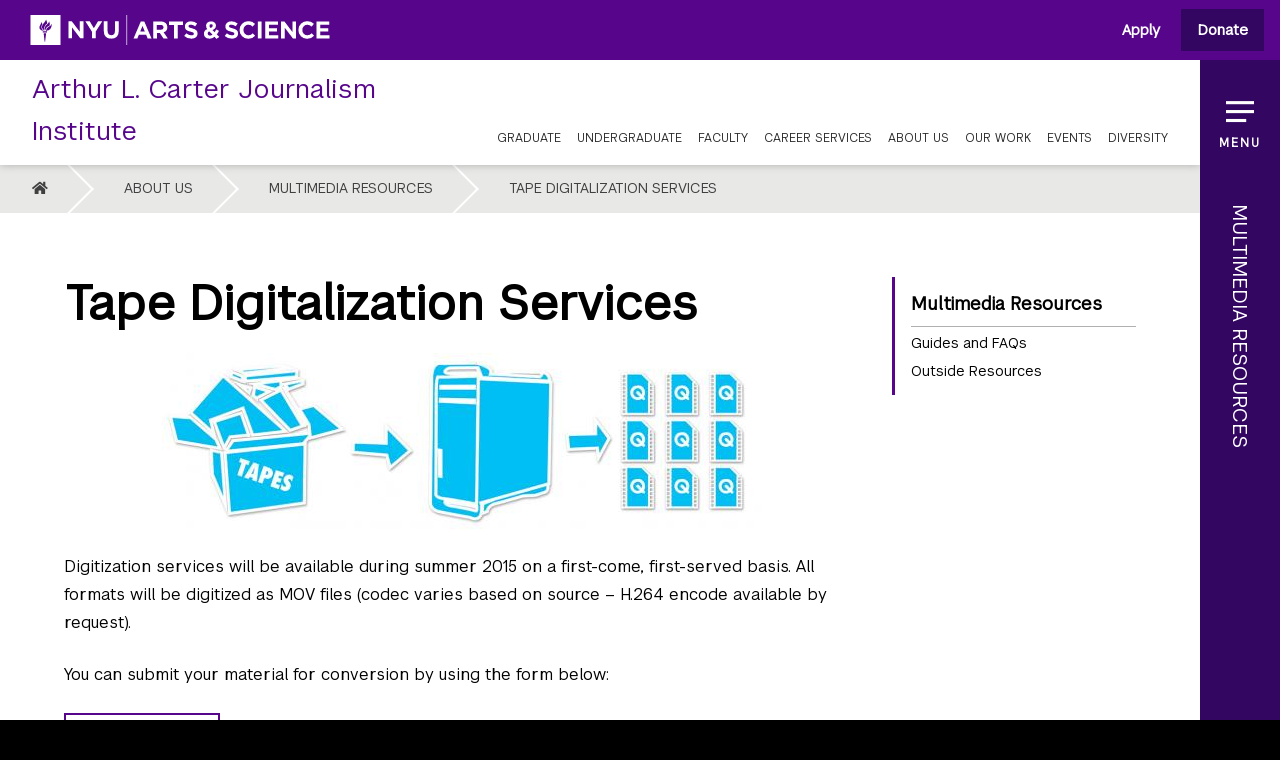

--- FILE ---
content_type: text/html; charset=UTF-8
request_url: https://journalism.nyu.edu/about-us/multimedia-resources/tape-digitalization-services/
body_size: 11841
content:
<!doctype html>
<html lang="en-US">
<head>
    <meta charset="UTF-8" />
    <title>Tape Digitalization Services - NYU Journalism</title>

    <meta name="apple-mobile-web-app-title" content="NYU Journalism" />
    <meta name="viewport" content="width=device-width, initial-scale=1" />

    <link type="image/x-icon" rel="icon" href="https://journalism.nyu.edu/wp-content/themes/wp-nyujournalism/favicon.ico" />
    <link rel="alternate" type="application/rss+xml" title="NYU Journalism" href="https://journalism.nyu.edu/feed/" />
<meta name='robots' content='index, follow, max-image-preview:large, max-snippet:-1, max-video-preview:-1' />

	<!-- This site is optimized with the Yoast SEO plugin v26.4 - https://yoast.com/wordpress/plugins/seo/ -->
	<link rel="canonical" href="https://journalism.nyu.edu/about-us/multimedia-resources/tape-digitalization-services/" />
	<meta property="og:locale" content="en_US" />
	<meta property="og:type" content="article" />
	<meta property="og:title" content="Tape Digitalization Services - NYU Journalism" />
	<meta property="og:description" content="Digitization services will be available during summer 2015 on a first-come, first-served [&hellip;]" />
	<meta property="og:url" content="https://journalism.nyu.edu/about-us/multimedia-resources/tape-digitalization-services/" />
	<meta property="og:site_name" content="NYU Journalism" />
	<meta property="article:publisher" content="https://facebook.com/JournalismNYU" />
	<meta property="article:modified_time" content="2019-03-28T16:33:20+00:00" />
	<meta property="og:image" content="https://journalism.nyu.edu/wp-content/uploads/photo-multimedia-tape-conversion.jpg" />
	<meta name="twitter:card" content="summary_large_image" />
	<meta name="twitter:site" content="@nyu_journalism" />
	<meta name="twitter:label1" content="Est. reading time" />
	<meta name="twitter:data1" content="1 minute" />
	<script type="application/ld+json" class="yoast-schema-graph">{"@context":"https://schema.org","@graph":[{"@type":"WebPage","@id":"https://journalism.nyu.edu/about-us/multimedia-resources/tape-digitalization-services/","url":"https://journalism.nyu.edu/about-us/multimedia-resources/tape-digitalization-services/","name":"Tape Digitalization Services - NYU Journalism","isPartOf":{"@id":"https://journalism.nyu.edu/#website"},"primaryImageOfPage":{"@id":"https://journalism.nyu.edu/about-us/multimedia-resources/tape-digitalization-services/#primaryimage"},"image":{"@id":"https://journalism.nyu.edu/about-us/multimedia-resources/tape-digitalization-services/#primaryimage"},"thumbnailUrl":"https://journalism.nyu.edu/wp-content/uploads/photo-multimedia-tape-conversion.jpg","datePublished":"2015-10-02T19:48:51+00:00","dateModified":"2019-03-28T16:33:20+00:00","breadcrumb":{"@id":"https://journalism.nyu.edu/about-us/multimedia-resources/tape-digitalization-services/#breadcrumb"},"inLanguage":"en-US","potentialAction":[{"@type":"ReadAction","target":["https://journalism.nyu.edu/about-us/multimedia-resources/tape-digitalization-services/"]}]},{"@type":"ImageObject","inLanguage":"en-US","@id":"https://journalism.nyu.edu/about-us/multimedia-resources/tape-digitalization-services/#primaryimage","url":"https://journalism.nyu.edu/wp-content/uploads/photo-multimedia-tape-conversion.jpg","contentUrl":"https://journalism.nyu.edu/wp-content/uploads/photo-multimedia-tape-conversion.jpg","width":600,"height":176,"caption":"Tape Conversion"},{"@type":"BreadcrumbList","@id":"https://journalism.nyu.edu/about-us/multimedia-resources/tape-digitalization-services/#breadcrumb","itemListElement":[{"@type":"ListItem","position":1,"name":"Home","item":"https://journalism.nyu.edu/"},{"@type":"ListItem","position":2,"name":"About Us","item":"https://journalism.nyu.edu/about-us/"},{"@type":"ListItem","position":3,"name":"Multimedia Resources","item":"https://journalism.nyu.edu/about-us/multimedia-resources/"},{"@type":"ListItem","position":4,"name":"Tape Digitalization Services"}]},{"@type":"WebSite","@id":"https://journalism.nyu.edu/#website","url":"https://journalism.nyu.edu/","name":"NYU Journalism","description":"Arthur L. Carter Journalism Institute","potentialAction":[{"@type":"SearchAction","target":{"@type":"EntryPoint","urlTemplate":"https://journalism.nyu.edu/?s={search_term_string}"},"query-input":{"@type":"PropertyValueSpecification","valueRequired":true,"valueName":"search_term_string"}}],"inLanguage":"en-US"}]}</script>
	<!-- / Yoast SEO plugin. -->


<link rel="alternate" title="oEmbed (JSON)" type="application/json+oembed" href="https://journalism.nyu.edu/wp-json/oembed/1.0/embed?url=https%3A%2F%2Fjournalism.nyu.edu%2Fabout-us%2Fmultimedia-resources%2Ftape-digitalization-services%2F" />
<link rel="alternate" title="oEmbed (XML)" type="text/xml+oembed" href="https://journalism.nyu.edu/wp-json/oembed/1.0/embed?url=https%3A%2F%2Fjournalism.nyu.edu%2Fabout-us%2Fmultimedia-resources%2Ftape-digitalization-services%2F&#038;format=xml" />
<style id='wp-img-auto-sizes-contain-inline-css' type='text/css'>
img:is([sizes=auto i],[sizes^="auto," i]){contain-intrinsic-size:3000px 1500px}
/*# sourceURL=wp-img-auto-sizes-contain-inline-css */
</style>
<link rel='stylesheet' id='fontawesome-css' href='https://journalism.nyu.edu/wp-content/themes/wp-nyujournalism/assets/vendors/fontawesome-5.15.1/css/all.min.css?ver=5.15.1' type='text/css' media='all' />
<link rel='stylesheet' id='perstare-fonts-css' href='https://journalism.nyu.edu/wp-content/themes/wp-nyujournalism/assets/fonts/perstare.css?ver=1.0' type='text/css' media='all' />
<link rel='stylesheet' id='swiper-css' href='https://journalism.nyu.edu/wp-content/themes/wp-nyujournalism/assets/vendors/swiper-5.3.8/css/swiper.min.css?ver=5.2.1' type='text/css' media='screen' />
<link rel='stylesheet' id='screen-css' href='https://journalism.nyu.edu/wp-content/themes/wp-nyujournalism/assets/stylesheets/screen.css?ver=5.6-2025-4-09' type='text/css' media='screen' />
<link rel='stylesheet' id='print-css' href='https://journalism.nyu.edu/wp-content/themes/wp-nyujournalism/assets/stylesheets/print.css?ver=5.6-2025-4-09' type='text/css' media='print' />
<link rel='stylesheet' id='slate-css' href='https://journalism.nyu.edu/wp-content/themes/wp-nyujournalism/assets/stylesheets/slate.css?ver=5.6-2025-4-09' type='text/css' media='screen' />
<style id='classic-theme-styles-inline-css' type='text/css'>
/*! This file is auto-generated */
.wp-block-button__link{color:#fff;background-color:#32373c;border-radius:9999px;box-shadow:none;text-decoration:none;padding:calc(.667em + 2px) calc(1.333em + 2px);font-size:1.125em}.wp-block-file__button{background:#32373c;color:#fff;text-decoration:none}
/*# sourceURL=/wp-includes/css/classic-themes.min.css */
</style>
<link rel='stylesheet' id='wpa-style-css' href='https://journalism.nyu.edu/wp-content/plugins/wp-accessibility/css/wpa-style.css?ver=2.2.6' type='text/css' media='all' />
<style id='wpa-style-inline-css' type='text/css'>

		:focus { outline: 2px solid #7E9FEC!important; outline-offset: 2px !important; }
		:root { --admin-bar-top : 7px; }
/*# sourceURL=wpa-style-inline-css */
</style>
<script type="text/javascript" src="https://journalism.nyu.edu/wp-content/themes/wp-nyujournalism/assets/vendors/waypoints-4.0.1/lib/noframework.waypoints.min.js?ver=4.0.1" id="waypoints-js"></script>
<script type="text/javascript" src="https://journalism.nyu.edu/wp-content/themes/wp-nyujournalism/assets/vendors/swiper-5.3.8/js/swiper.min.js?ver=5.2.1" id="swiper-js"></script>
<script type="text/javascript" src="https://journalism.nyu.edu/wp-includes/js/jquery/jquery.min.js?ver=3.7.1" id="jquery-core-js"></script>
<script type="text/javascript" src="https://journalism.nyu.edu/wp-includes/js/jquery/jquery-migrate.min.js?ver=3.4.1" id="jquery-migrate-js"></script>
<script type="text/javascript" src="https://journalism.nyu.edu/wp-content/themes/wp-nyujournalism/assets/javascript/scripts.js?ver=5.6-2025-4-09" id="scripts-js"></script>
<link rel="https://api.w.org/" href="https://journalism.nyu.edu/wp-json/" /><link rel="alternate" title="JSON" type="application/json" href="https://journalism.nyu.edu/wp-json/wp/v2/pages/9769" /><link rel='shortlink' href='https://journalism.nyu.edu/?p=9769' />
    <!-- Google tag (gtag.js) -->
    <script async src="https://www.googletagmanager.com/gtag/js?id=G-BD3B4PJ72P"></script>
    <script async src="https://www.googletagmanager.com/gtag/js?id=G-E9Y9VDN9VT"></script>
    <script>
        window.dataLayer = window.dataLayer || [];
        function gtag(){dataLayer.push(arguments);}
        gtag('js', new Date());
        gtag('config', 'G-BD3B4PJ72P'); // Previous GA ID
        gtag('config', 'G-E9Y9VDN9VT'); // New GA ID
    </script>

    <!-- Google Tag Manager -->
    <script>
        (function(w,d,s,l,i){
            w[l]=w[l]||[];
            w[l].push({'gtm.start': new Date().getTime(),event:'gtm.js'});
            var f=d.getElementsByTagName(s)[0],
                j=d.createElement(s), dl=l!='dataLayer'?'&l='+l:'';
            j.async=true;
            j.src='https://www.googletagmanager.com/gtm.js?id='+i+dl;
            f.parentNode.insertBefore(j,f);
        })(window,document,'script','dataLayer','GTM-PS87V4JC');
    </script>
    <!-- End Google Tag Manager -->
            
        <link rel="preconnect"
            href="https://fonts.gstatic.com"
            crossorigin />

        <link rel="preload"
            as="style"
            href="https://fonts.googleapis.com/css2?family=Montserrat:ital,wght@0,100..900;1,100..900&display=swap" />

        <link rel="stylesheet"
            href="https://fonts.googleapis.com/css2?family=Montserrat:ital,wght@0,100..900;1,100..900&display=swap"
            media="print" onload="this.media='all'" />

        <noscript>
            <link rel="stylesheet"
                href="https://fonts.googleapis.com/css2?family=Montserrat:ital,wght@0,100..900;1,100..900&display=swap" />
        </noscript>
    		<style type="text/css" id="wp-custom-css">
			.page-id-28623 #header .header__top .header__top__navigation > ul > li.menu-about-us > a::after {
	height: 0;
}
		</style>
		<style id='global-styles-inline-css' type='text/css'>
:root{--wp--preset--aspect-ratio--square: 1;--wp--preset--aspect-ratio--4-3: 4/3;--wp--preset--aspect-ratio--3-4: 3/4;--wp--preset--aspect-ratio--3-2: 3/2;--wp--preset--aspect-ratio--2-3: 2/3;--wp--preset--aspect-ratio--16-9: 16/9;--wp--preset--aspect-ratio--9-16: 9/16;--wp--preset--color--black: #000000;--wp--preset--color--cyan-bluish-gray: #abb8c3;--wp--preset--color--white: #ffffff;--wp--preset--color--pale-pink: #f78da7;--wp--preset--color--vivid-red: #cf2e2e;--wp--preset--color--luminous-vivid-orange: #ff6900;--wp--preset--color--luminous-vivid-amber: #fcb900;--wp--preset--color--light-green-cyan: #7bdcb5;--wp--preset--color--vivid-green-cyan: #00d084;--wp--preset--color--pale-cyan-blue: #8ed1fc;--wp--preset--color--vivid-cyan-blue: #0693e3;--wp--preset--color--vivid-purple: #9b51e0;--wp--preset--gradient--vivid-cyan-blue-to-vivid-purple: linear-gradient(135deg,rgb(6,147,227) 0%,rgb(155,81,224) 100%);--wp--preset--gradient--light-green-cyan-to-vivid-green-cyan: linear-gradient(135deg,rgb(122,220,180) 0%,rgb(0,208,130) 100%);--wp--preset--gradient--luminous-vivid-amber-to-luminous-vivid-orange: linear-gradient(135deg,rgb(252,185,0) 0%,rgb(255,105,0) 100%);--wp--preset--gradient--luminous-vivid-orange-to-vivid-red: linear-gradient(135deg,rgb(255,105,0) 0%,rgb(207,46,46) 100%);--wp--preset--gradient--very-light-gray-to-cyan-bluish-gray: linear-gradient(135deg,rgb(238,238,238) 0%,rgb(169,184,195) 100%);--wp--preset--gradient--cool-to-warm-spectrum: linear-gradient(135deg,rgb(74,234,220) 0%,rgb(151,120,209) 20%,rgb(207,42,186) 40%,rgb(238,44,130) 60%,rgb(251,105,98) 80%,rgb(254,248,76) 100%);--wp--preset--gradient--blush-light-purple: linear-gradient(135deg,rgb(255,206,236) 0%,rgb(152,150,240) 100%);--wp--preset--gradient--blush-bordeaux: linear-gradient(135deg,rgb(254,205,165) 0%,rgb(254,45,45) 50%,rgb(107,0,62) 100%);--wp--preset--gradient--luminous-dusk: linear-gradient(135deg,rgb(255,203,112) 0%,rgb(199,81,192) 50%,rgb(65,88,208) 100%);--wp--preset--gradient--pale-ocean: linear-gradient(135deg,rgb(255,245,203) 0%,rgb(182,227,212) 50%,rgb(51,167,181) 100%);--wp--preset--gradient--electric-grass: linear-gradient(135deg,rgb(202,248,128) 0%,rgb(113,206,126) 100%);--wp--preset--gradient--midnight: linear-gradient(135deg,rgb(2,3,129) 0%,rgb(40,116,252) 100%);--wp--preset--font-size--small: 13px;--wp--preset--font-size--medium: 20px;--wp--preset--font-size--large: 36px;--wp--preset--font-size--x-large: 42px;--wp--preset--spacing--20: 0.44rem;--wp--preset--spacing--30: 0.67rem;--wp--preset--spacing--40: 1rem;--wp--preset--spacing--50: 1.5rem;--wp--preset--spacing--60: 2.25rem;--wp--preset--spacing--70: 3.38rem;--wp--preset--spacing--80: 5.06rem;--wp--preset--shadow--natural: 6px 6px 9px rgba(0, 0, 0, 0.2);--wp--preset--shadow--deep: 12px 12px 50px rgba(0, 0, 0, 0.4);--wp--preset--shadow--sharp: 6px 6px 0px rgba(0, 0, 0, 0.2);--wp--preset--shadow--outlined: 6px 6px 0px -3px rgb(255, 255, 255), 6px 6px rgb(0, 0, 0);--wp--preset--shadow--crisp: 6px 6px 0px rgb(0, 0, 0);}:where(.is-layout-flex){gap: 0.5em;}:where(.is-layout-grid){gap: 0.5em;}body .is-layout-flex{display: flex;}.is-layout-flex{flex-wrap: wrap;align-items: center;}.is-layout-flex > :is(*, div){margin: 0;}body .is-layout-grid{display: grid;}.is-layout-grid > :is(*, div){margin: 0;}:where(.wp-block-columns.is-layout-flex){gap: 2em;}:where(.wp-block-columns.is-layout-grid){gap: 2em;}:where(.wp-block-post-template.is-layout-flex){gap: 1.25em;}:where(.wp-block-post-template.is-layout-grid){gap: 1.25em;}.has-black-color{color: var(--wp--preset--color--black) !important;}.has-cyan-bluish-gray-color{color: var(--wp--preset--color--cyan-bluish-gray) !important;}.has-white-color{color: var(--wp--preset--color--white) !important;}.has-pale-pink-color{color: var(--wp--preset--color--pale-pink) !important;}.has-vivid-red-color{color: var(--wp--preset--color--vivid-red) !important;}.has-luminous-vivid-orange-color{color: var(--wp--preset--color--luminous-vivid-orange) !important;}.has-luminous-vivid-amber-color{color: var(--wp--preset--color--luminous-vivid-amber) !important;}.has-light-green-cyan-color{color: var(--wp--preset--color--light-green-cyan) !important;}.has-vivid-green-cyan-color{color: var(--wp--preset--color--vivid-green-cyan) !important;}.has-pale-cyan-blue-color{color: var(--wp--preset--color--pale-cyan-blue) !important;}.has-vivid-cyan-blue-color{color: var(--wp--preset--color--vivid-cyan-blue) !important;}.has-vivid-purple-color{color: var(--wp--preset--color--vivid-purple) !important;}.has-black-background-color{background-color: var(--wp--preset--color--black) !important;}.has-cyan-bluish-gray-background-color{background-color: var(--wp--preset--color--cyan-bluish-gray) !important;}.has-white-background-color{background-color: var(--wp--preset--color--white) !important;}.has-pale-pink-background-color{background-color: var(--wp--preset--color--pale-pink) !important;}.has-vivid-red-background-color{background-color: var(--wp--preset--color--vivid-red) !important;}.has-luminous-vivid-orange-background-color{background-color: var(--wp--preset--color--luminous-vivid-orange) !important;}.has-luminous-vivid-amber-background-color{background-color: var(--wp--preset--color--luminous-vivid-amber) !important;}.has-light-green-cyan-background-color{background-color: var(--wp--preset--color--light-green-cyan) !important;}.has-vivid-green-cyan-background-color{background-color: var(--wp--preset--color--vivid-green-cyan) !important;}.has-pale-cyan-blue-background-color{background-color: var(--wp--preset--color--pale-cyan-blue) !important;}.has-vivid-cyan-blue-background-color{background-color: var(--wp--preset--color--vivid-cyan-blue) !important;}.has-vivid-purple-background-color{background-color: var(--wp--preset--color--vivid-purple) !important;}.has-black-border-color{border-color: var(--wp--preset--color--black) !important;}.has-cyan-bluish-gray-border-color{border-color: var(--wp--preset--color--cyan-bluish-gray) !important;}.has-white-border-color{border-color: var(--wp--preset--color--white) !important;}.has-pale-pink-border-color{border-color: var(--wp--preset--color--pale-pink) !important;}.has-vivid-red-border-color{border-color: var(--wp--preset--color--vivid-red) !important;}.has-luminous-vivid-orange-border-color{border-color: var(--wp--preset--color--luminous-vivid-orange) !important;}.has-luminous-vivid-amber-border-color{border-color: var(--wp--preset--color--luminous-vivid-amber) !important;}.has-light-green-cyan-border-color{border-color: var(--wp--preset--color--light-green-cyan) !important;}.has-vivid-green-cyan-border-color{border-color: var(--wp--preset--color--vivid-green-cyan) !important;}.has-pale-cyan-blue-border-color{border-color: var(--wp--preset--color--pale-cyan-blue) !important;}.has-vivid-cyan-blue-border-color{border-color: var(--wp--preset--color--vivid-cyan-blue) !important;}.has-vivid-purple-border-color{border-color: var(--wp--preset--color--vivid-purple) !important;}.has-vivid-cyan-blue-to-vivid-purple-gradient-background{background: var(--wp--preset--gradient--vivid-cyan-blue-to-vivid-purple) !important;}.has-light-green-cyan-to-vivid-green-cyan-gradient-background{background: var(--wp--preset--gradient--light-green-cyan-to-vivid-green-cyan) !important;}.has-luminous-vivid-amber-to-luminous-vivid-orange-gradient-background{background: var(--wp--preset--gradient--luminous-vivid-amber-to-luminous-vivid-orange) !important;}.has-luminous-vivid-orange-to-vivid-red-gradient-background{background: var(--wp--preset--gradient--luminous-vivid-orange-to-vivid-red) !important;}.has-very-light-gray-to-cyan-bluish-gray-gradient-background{background: var(--wp--preset--gradient--very-light-gray-to-cyan-bluish-gray) !important;}.has-cool-to-warm-spectrum-gradient-background{background: var(--wp--preset--gradient--cool-to-warm-spectrum) !important;}.has-blush-light-purple-gradient-background{background: var(--wp--preset--gradient--blush-light-purple) !important;}.has-blush-bordeaux-gradient-background{background: var(--wp--preset--gradient--blush-bordeaux) !important;}.has-luminous-dusk-gradient-background{background: var(--wp--preset--gradient--luminous-dusk) !important;}.has-pale-ocean-gradient-background{background: var(--wp--preset--gradient--pale-ocean) !important;}.has-electric-grass-gradient-background{background: var(--wp--preset--gradient--electric-grass) !important;}.has-midnight-gradient-background{background: var(--wp--preset--gradient--midnight) !important;}.has-small-font-size{font-size: var(--wp--preset--font-size--small) !important;}.has-medium-font-size{font-size: var(--wp--preset--font-size--medium) !important;}.has-large-font-size{font-size: var(--wp--preset--font-size--large) !important;}.has-x-large-font-size{font-size: var(--wp--preset--font-size--x-large) !important;}
/*# sourceURL=global-styles-inline-css */
</style>
</head>
<body class="wp-singular page-template-default page page-id-9769 page-child parent-pageid-96 wp-theme-wp-nyujournalism">
    <a id="skip-to-content" class="skip-link screen-reader-text" href="#main">Skip to content</a>
    <div id="header__nyu">
        <a class="header__nyu__logo" href="https://as.nyu.edu" target="_blank">
            <span>Go to NYU Arts &amp; Science Website</span>
        </a>
                <div class="ctabuttons">
            <a class="applybtn" href="https://journalism.nyu.edu/apply/">Apply</a>
            <a class="headerbtn"  target="_blank" href="https://www.givecampus.com/campaigns/25897/donations/new?designation=fundforjournalismexcellencedepartmentofjournalism&#038;">Donate</a>
        </div>
            </div>
    <header id="header" role="banner">
        <div class="header__top">
            <a class="header__top__title" href="https://journalism.nyu.edu">
                <span>Arthur L. Carter Journalism Institute</span>
            </a>
            <a class="logo header__top__logo" href="https://journalism.nyu.edu"  >
                <span>Arthur L. Carter Journalism Institute</span>
            </a>
            <nav class="header__top__navigation" role="navigation" aria-label="Primary Navigation Menu">
<ul id="menu-primary-navigation" class="tmp-menu"><li id="menu-item-15" class="menu-item menu-item-type-post_type menu-item-object-page menu-item-has-children menu-item-15"><a href="https://journalism.nyu.edu/graduate/">Graduate</a>
<ul class="sub-menu">
	<li id="menu-item-36" class="column menu-item menu-item-type-custom menu-item-object-custom menu-item-has-children menu-item-36"><a href="#">Column 1</a>
	<ul class="sub-menu">
		<li id="menu-item-33" class="op--large menu-item menu-item-type-post_type menu-item-object-page menu-item-33"><a href="https://journalism.nyu.edu/graduate/programs/">Graduate Programs &#038; Concentrations</a></li>
		<li id="menu-item-21597" class="menu-item menu-item-type-post_type menu-item-object-page menu-item-21597"><a href="https://journalism.nyu.edu/graduate/programs/american-journalism-online-masters/">American Journalism Online Master’s Program</a></li>
		<li id="menu-item-35" class="menu-item menu-item-type-post_type menu-item-object-page menu-item-35"><a href="https://journalism.nyu.edu/graduate/programs/business-and-economic-reporting/">Business &#038; Economic Reporting</a></li>
		<li id="menu-item-34" class="menu-item menu-item-type-post_type menu-item-object-page menu-item-34"><a href="https://journalism.nyu.edu/graduate/programs/cultural-reporting-and-criticism/">Cultural Reporting &amp; Criticism</a></li>
		<li id="menu-item-58" class="menu-item menu-item-type-post_type menu-item-object-page menu-item-58"><a href="https://journalism.nyu.edu/graduate/programs/global-and-joint-program-studies/">Global &#038; Joint Program Studies</a></li>
		<li id="menu-item-59" class="menu-item menu-item-type-post_type menu-item-object-page menu-item-59"><a href="https://journalism.nyu.edu/graduate/programs/literary-reportage/">Literary Reportage</a></li>
		<li id="menu-item-60" class="menu-item menu-item-type-post_type menu-item-object-page menu-item-60"><a href="https://journalism.nyu.edu/graduate/programs/magazine/">Magazine &#038; Digital Storytelling</a></li>
		<li id="menu-item-61" class="menu-item menu-item-type-post_type menu-item-object-page menu-item-61"><a href="https://journalism.nyu.edu/graduate/programs/news-and-documentary/">News &#038; Documentary</a></li>
		<li id="menu-item-35208" class="menu-item menu-item-type-post_type menu-item-object-page menu-item-35208"><a href="https://journalism.nyu.edu/graduate/programs/podcasting-and-audio-reportage/">Podcasting &#038; Audio Reportage</a></li>
		<li id="menu-item-62" class="menu-item menu-item-type-post_type menu-item-object-page menu-item-62"><a href="https://journalism.nyu.edu/graduate/programs/reporting-the-nation-and-new-york/">Reporting the Nation &#038; New York in Multimedia</a></li>
		<li id="menu-item-63" class="menu-item menu-item-type-post_type menu-item-object-page menu-item-63"><a href="https://journalism.nyu.edu/graduate/programs/science-health-and-environmental-reporting/">Science, Health &#038; Environmental Reporting</a></li>
		<li id="menu-item-64" class="menu-item menu-item-type-post_type menu-item-object-page menu-item-64"><a href="https://journalism.nyu.edu/graduate/programs/studio-20-digital-first/">Studio 20: Digital First</a></li>
	</ul>
</li>
	<li id="menu-item-37" class="column menu-item menu-item-type-custom menu-item-object-custom menu-item-has-children menu-item-37"><a href="#">Column 2</a>
	<ul class="sub-menu">
		<li id="menu-item-65" class="menu-item menu-item-type-post_type menu-item-object-page menu-item-65"><a href="https://journalism.nyu.edu/graduate/general-requirements/">General Requirements</a></li>
		<li id="menu-item-8028" class="menu-item menu-item-type-post_type menu-item-object-page menu-item-8028"><a href="https://journalism.nyu.edu/graduate/how-to-apply/">How to Apply</a></li>
		<li id="menu-item-66" class="menu-item menu-item-type-post_type menu-item-object-page menu-item-66"><a href="https://journalism.nyu.edu/graduate/financial-aid/">Financial Aid</a></li>
		<li id="menu-item-28900" class="menu-item menu-item-type-post_type menu-item-object-page menu-item-28900"><a href="https://journalism.nyu.edu/graduate/scholarships-and-fellowships/">Scholarships &#038; Fellowships</a></li>
		<li id="menu-item-28412" class="menu-item menu-item-type-post_type menu-item-object-page menu-item-28412"><a href="https://journalism.nyu.edu/about-us/courses/">Course Listings</a></li>
	</ul>
</li>
</ul>
</li>
<li id="menu-item-20063" class="menu-item menu-item-type-post_type menu-item-object-page menu-item-has-children menu-item-20063"><a href="https://journalism.nyu.edu/undergraduate/">Undergraduate</a>
<ul class="sub-menu">
	<li id="menu-item-20073" class="column menu-item menu-item-type-custom menu-item-object-custom menu-item-has-children menu-item-20073"><a href="#">Column 1</a>
	<ul class="sub-menu">
		<li id="menu-item-37721" class="op--large menu-item menu-item-type-post_type menu-item-object-page menu-item-37721"><a href="https://journalism.nyu.edu/undergraduate/">Undergraduate Studies</a></li>
		<li id="menu-item-28550" class="menu-item menu-item-type-post_type menu-item-object-page menu-item-28550"><a href="https://journalism.nyu.edu/undergraduate/about/">About Undergrad</a></li>
		<li id="menu-item-20072" class="menu-item menu-item-type-post_type menu-item-object-page menu-item-20072"><a href="https://journalism.nyu.edu/undergraduate/program-requirements/">Program Requirements</a></li>
		<li id="menu-item-21499" class="menu-item menu-item-type-post_type menu-item-object-page menu-item-21499"><a href="https://journalism.nyu.edu/undergraduate/courses/">Curriculum</a></li>
		<li id="menu-item-21501" class="menu-item menu-item-type-post_type menu-item-object-page menu-item-21501"><a href="https://journalism.nyu.edu/undergraduate/declaring/">Declare</a></li>
		<li id="menu-item-21500" class="menu-item menu-item-type-post_type menu-item-object-page menu-item-21500"><a href="https://journalism.nyu.edu/undergraduate/petitions/">Petitions</a></li>
		<li id="menu-item-20086" class="menu-item menu-item-type-post_type menu-item-object-page menu-item-20086"><a href="https://journalism.nyu.edu/undergraduate/honors-program/">Honors Program</a></li>
	</ul>
</li>
	<li id="menu-item-20074" class="column menu-item menu-item-type-custom menu-item-object-custom menu-item-has-children menu-item-20074"><a href="#">Column 2</a>
	<ul class="sub-menu">
		<li id="menu-item-20067" class="menu-item menu-item-type-post_type menu-item-object-page menu-item-20067"><a href="https://journalism.nyu.edu/undergraduate/study-away/">Study Away</a></li>
		<li id="menu-item-20071" class="menu-item menu-item-type-post_type menu-item-object-page menu-item-20071"><a href="https://journalism.nyu.edu/undergraduate/resources/">Undergraduate Student Resources</a></li>
		<li id="menu-item-21503" class="menu-item menu-item-type-post_type menu-item-object-page menu-item-21503"><a href="https://journalism.nyu.edu/undergraduate/student-work/">Student Work</a></li>
		<li id="menu-item-8003" class="menu-item menu-item-type-post_type menu-item-object-page menu-item-8003"><a href="https://journalism.nyu.edu/about-us/summer/">Summer Classes and Precollege</a></li>
		<li id="menu-item-20070" class="menu-item menu-item-type-post_type menu-item-object-page menu-item-20070"><a href="https://journalism.nyu.edu/undergraduate/contact/">Contact</a></li>
		<li id="menu-item-28411" class="menu-item menu-item-type-post_type menu-item-object-page menu-item-28411"><a href="https://journalism.nyu.edu/about-us/courses/">Course Listings</a></li>
	</ul>
</li>
</ul>
</li>
<li id="menu-item-7420" class="menu-item menu-item-type-post_type menu-item-object-page menu-item-has-children menu-item-7420"><a href="https://journalism.nyu.edu/faculty/">Faculty</a>
<ul class="sub-menu">
	<li id="menu-item-28045" class="column menu-item menu-item-type-custom menu-item-object-custom menu-item-has-children menu-item-28045"><a href="#">Column 1</a>
	<ul class="sub-menu">
		<li id="menu-item-37738" class="op--large menu-item menu-item-type-post_type menu-item-object-page menu-item-37738"><a href="https://journalism.nyu.edu/faculty/">Our Faculty</a></li>
		<li id="menu-item-28075" class="menu-item menu-item-type-post_type menu-item-object-page menu-item-28075"><a href="https://journalism.nyu.edu/faculty/full-time-faculty/">Full-Time Faculty</a></li>
		<li id="menu-item-28042" class="menu-item menu-item-type-post_type menu-item-object-page menu-item-28042"><a href="https://journalism.nyu.edu/faculty/teaching-professionals/">Teaching Professionals</a></li>
		<li id="menu-item-28043" class="menu-item menu-item-type-post_type menu-item-object-page menu-item-28043"><a href="https://journalism.nyu.edu/faculty/global-teaching-professionals/">Global Teaching Professionals</a></li>
	</ul>
</li>
	<li id="menu-item-28046" class="column menu-item menu-item-type-custom menu-item-object-custom menu-item-has-children menu-item-28046"><a href="#">Column 2</a>
	<ul class="sub-menu">
		<li id="menu-item-28049" class="menu-item menu-item-type-post_type menu-item-object-page menu-item-28049"><a href="https://journalism.nyu.edu/faculty/distinguished-journalists-in-residence/">Distinguished Journalists in Residence</a></li>
		<li id="menu-item-28044" class="menu-item menu-item-type-post_type menu-item-object-page menu-item-28044"><a href="https://journalism.nyu.edu/faculty/visiting-scholars/">Visiting Scholars</a></li>
		<li id="menu-item-38459" class="menu-item menu-item-type-post_type menu-item-object-page menu-item-38459"><a href="https://journalism.nyu.edu/faculty/works/">Faculty Work</a></li>
	</ul>
</li>
</ul>
</li>
<li id="menu-item-19" class="menu-item menu-item-type-post_type menu-item-object-page menu-item-has-children menu-item-19"><a href="https://journalism.nyu.edu/career-services/">Career Services</a>
<ul class="sub-menu">
	<li id="menu-item-133" class="column menu-item menu-item-type-custom menu-item-object-custom menu-item-has-children menu-item-133"><a href="#">Column 1</a>
	<ul class="sub-menu">
		<li id="menu-item-37724" class="op--large menu-item menu-item-type-post_type menu-item-object-page menu-item-37724"><a href="https://journalism.nyu.edu/career-services/">About Career Services</a></li>
		<li id="menu-item-160" class="menu-item menu-item-type-post_type menu-item-object-page menu-item-160"><a href="https://journalism.nyu.edu/career-services/credit-internship-course/">Credit Internship Course</a></li>
		<li id="menu-item-13705" class="menu-item menu-item-type-post_type menu-item-object-page menu-item-13705"><a href="https://journalism.nyu.edu/career-services/career-news/">Career News</a></li>
		<li id="menu-item-161" class="menu-item menu-item-type-post_type menu-item-object-page menu-item-161"><a href="https://journalism.nyu.edu/career-services/for-employers/">For Employers</a></li>
		<li id="menu-item-16772" class="menu-item menu-item-type-post_type menu-item-object-page menu-item-16772"><a href="https://journalism.nyu.edu/career-services/awards/">Undergrad Awards</a></li>
		<li id="menu-item-164" class="menu-item menu-item-type-post_type menu-item-object-page menu-item-164"><a href="https://journalism.nyu.edu/career-services/journalism-career-fair/">Journalism Career Fair</a></li>
		<li id="menu-item-8099" class="menu-item menu-item-type-post_type menu-item-object-page menu-item-8099"><a href="https://journalism.nyu.edu/career-services/media-mingle/">Media Mingle</a></li>
	</ul>
</li>
	<li id="menu-item-134" class="column menu-item menu-item-type-custom menu-item-object-custom menu-item-has-children menu-item-134"><a href="#">Column</a>
	<ul class="sub-menu">
		<li id="menu-item-10943" class="menu-item menu-item-type-custom menu-item-object-custom menu-item-10943"><a target="_blank" href="http://careerservices.nyujournalism.org/listings/">Job/Internship Board</a></li>
		<li id="menu-item-165" class="menu-item menu-item-type-post_type menu-item-object-page menu-item-165"><a href="https://journalism.nyu.edu/career-services/resources/">Career Resources</a></li>
		<li id="menu-item-163" class="menu-item menu-item-type-post_type menu-item-object-page menu-item-163"><a href="https://journalism.nyu.edu/career-services/fellowships-and-annual-programs/">Fellowships &#038; Annual Programs</a></li>
	</ul>
</li>
</ul>
</li>
<li id="menu-item-18" class="menu-about-us menu-item menu-item-type-post_type menu-item-object-page current-page-ancestor menu-item-has-children menu-item-18"><a href="https://journalism.nyu.edu/about-us/">About Us</a>
<ul class="sub-menu">
	<li id="menu-item-130" class="column menu-item menu-item-type-custom menu-item-object-custom menu-item-has-children menu-item-130"><a href="#">Column 1</a>
	<ul class="sub-menu">
		<li id="menu-item-37725" class="op--large menu-item menu-item-type-post_type menu-item-object-page current-page-ancestor menu-item-37725"><a href="https://journalism.nyu.edu/about-us/">About The Institute</a></li>
		<li id="menu-item-156" class="menu-item menu-item-type-post_type menu-item-object-page menu-item-156"><a href="https://journalism.nyu.edu/about-us/courses/">Course Listings</a></li>
		<li id="menu-item-158" class="menu-item menu-item-type-post_type menu-item-object-page menu-item-158"><a href="https://journalism.nyu.edu/about-us/news/">News</a></li>
		<li id="menu-item-8010" class="menu-item menu-item-type-post_type menu-item-object-page menu-item-8010"><a href="https://journalism.nyu.edu/about-us/awards-and-fellowships/">Grants</a></li>
		<li id="menu-item-28076" class="menu-item menu-item-type-post_type menu-item-object-page menu-item-28076"><a href="https://journalism.nyu.edu/about-us/summer/">Summer</a></li>
		<li id="menu-item-155" class="menu-item menu-item-type-post_type menu-item-object-page current-page-ancestor menu-item-155"><a href="https://journalism.nyu.edu/about-us/multimedia-resources/">Multimedia Resources</a></li>
		<li id="menu-item-38249" class="menu-item menu-item-type-post_type menu-item-object-page menu-item-38249"><a href="https://journalism.nyu.edu/about-us/administrative-staff/">Administrative Staff</a></li>
		<li id="menu-item-51265" class="menu-item menu-item-type-custom menu-item-object-custom menu-item-51265"><a href="https://www.givecampus.com/campaigns/25897/donations/new?designation=fundforjournalismexcellencedepartmentofjournalism&#038;">Donate</a></li>
	</ul>
</li>
	<li id="menu-item-131" class="column menu-item menu-item-type-custom menu-item-object-custom menu-item-has-children menu-item-131"><a href="#">Column 2</a>
	<ul class="sub-menu">
		<li id="menu-item-46802" class="menu-item menu-item-type-custom menu-item-object-custom menu-item-46802"><a href="https://journalism.nyu.edu/alumni/">Alumni</a></li>
		<li id="menu-item-151" class="menu-item menu-item-type-post_type menu-item-object-page menu-item-151"><a href="https://journalism.nyu.edu/about-us/resources/">Resources</a></li>
		<li id="menu-item-7635" class="menu-item menu-item-type-post_type menu-item-object-page menu-item-7635"><a href="https://journalism.nyu.edu/about-us/contact-us/">Contact Us</a></li>
		<li id="menu-item-7636" class="menu-item menu-item-type-post_type menu-item-object-page menu-item-7636"><a href="https://journalism.nyu.edu/about-us/visit-us/">Visit Us</a></li>
		<li id="menu-item-7637" class="menu-item menu-item-type-post_type menu-item-object-page menu-item-7637"><a href="https://journalism.nyu.edu/about-us/enrollment-retention-and-graduation-statistics/">Statistics</a></li>
		<li id="menu-item-13290" class="menu-item menu-item-type-post_type menu-item-object-page menu-item-13290"><a href="https://journalism.nyu.edu/about-us/science-communication-workshops-nyu/">The Science Communication Workshops</a></li>
	</ul>
</li>
</ul>
</li>
<li id="menu-item-35366" class="menu-item menu-item-type-post_type menu-item-object-page menu-item-has-children menu-item-35366"><a href="https://journalism.nyu.edu/our-work/">Our Work</a>
<ul class="sub-menu">
	<li id="menu-item-35367" class="column menu-item menu-item-type-custom menu-item-object-custom menu-item-has-children menu-item-35367"><a href="#">Column 1</a>
	<ul class="sub-menu">
		<li id="menu-item-37726" class="op--large menu-item menu-item-type-post_type menu-item-object-page menu-item-37726"><a href="https://journalism.nyu.edu/our-work/">Our Work</a></li>
		<li id="menu-item-51646" class="menu-item menu-item-type-post_type menu-item-object-page menu-item-51646"><a href="https://journalism.nyu.edu/our-work/student-work/">Student Work</a></li>
		<li id="menu-item-35457" class="menu-item menu-item-type-post_type menu-item-object-page menu-item-35457"><a href="https://journalism.nyu.edu/our-work/getting-published/">Getting Published</a></li>
		<li id="menu-item-159" class="menu-item menu-item-type-post_type menu-item-object-page menu-item-159"><a href="https://journalism.nyu.edu/our-work/outside-clips/">Outside Clips</a></li>
	</ul>
</li>
	<li id="menu-item-35368" class="column menu-item menu-item-type-custom menu-item-object-custom menu-item-has-children menu-item-35368"><a href="#">Column 2</a>
	<ul class="sub-menu">
		<li id="menu-item-51605" class="menu-item menu-item-type-post_type menu-item-object-page menu-item-51605"><a href="https://journalism.nyu.edu/faculty/works/">Faculty Work</a></li>
		<li id="menu-item-152" class="menu-item menu-item-type-post_type menu-item-object-page menu-item-152"><a href="https://journalism.nyu.edu/our-work/institute-projects/">Initiatives</a></li>
		<li id="menu-item-51606" class="menu-item menu-item-type-custom menu-item-object-custom menu-item-51606"><a target="_blank" href="https://firstamendmentwatch.org/">First Amendment Watch</a></li>
		<li id="menu-item-51607" class="menu-item menu-item-type-custom menu-item-object-custom menu-item-51607"><a target="_blank" href="https://ethicsandjournalism.org/">Ethics and Journalism Initiative</a></li>
	</ul>
</li>
</ul>
</li>
<li id="menu-item-157" class="menu-item menu-item-type-post_type menu-item-object-page menu-item-has-children menu-item-157"><a href="https://journalism.nyu.edu/events/">Events</a>
<ul class="sub-menu">
	<li id="menu-item-46796" class="column menu-item menu-item-type-custom menu-item-object-custom menu-item-has-children menu-item-46796"><a href="#">Column 1</a>
	<ul class="sub-menu">
		<li id="menu-item-47893" class="op--large menu-item menu-item-type-post_type menu-item-object-page menu-item-47893"><a href="https://journalism.nyu.edu/events/">Events</a></li>
		<li id="menu-item-46799" class="menu-item menu-item-type-custom menu-item-object-custom menu-item-46799"><a target="_blank" href="https://events.nyu.edu/all/groups/Journalism">Upcoming Events</a></li>
	</ul>
</li>
	<li id="menu-item-46797" class="column menu-item menu-item-type-custom menu-item-object-custom menu-item-has-children menu-item-46797"><a href="#">Column 2</a>
	<ul class="sub-menu">
		<li id="menu-item-46798" class="menu-item menu-item-type-post_type menu-item-object-page menu-item-46798"><a href="https://journalism.nyu.edu/events/past-events/">Past Events</a></li>
	</ul>
</li>
</ul>
</li>
<li id="menu-item-28676" class="menu-item menu-item-type-post_type menu-item-object-page menu-item-has-children menu-item-28676"><a href="https://journalism.nyu.edu/about-us/diversity/">Diversity</a>
<ul class="sub-menu">
	<li id="menu-item-34865" class="column menu-item menu-item-type-custom menu-item-object-custom menu-item-has-children menu-item-34865"><a href="#">Column 1</a>
	<ul class="sub-menu">
		<li id="menu-item-34867" class="op--large menu-item menu-item-type-custom menu-item-object-custom menu-item-34867"><a href="https://journalism.nyu.edu/about-us/diversity/#intro">Diversity at NYU Journalism</a></li>
		<li id="menu-item-34872" class="menu-item menu-item-type-custom menu-item-object-custom menu-item-34872"><a href="https://journalism.nyu.edu/about-us/diversity/#mentoring">Mentoring Program</a></li>
		<li id="menu-item-34873" class="menu-item menu-item-type-custom menu-item-object-custom menu-item-34873"><a href="https://journalism.nyu.edu/about-us/diversity/#covering-protests">Covering Protests: Your First Amendment Protections</a></li>
	</ul>
</li>
	<li id="menu-item-34866" class="column menu-item menu-item-type-custom menu-item-object-custom menu-item-has-children menu-item-34866"><a href="#">Column 2</a>
	<ul class="sub-menu">
		<li id="menu-item-34874" class="menu-item menu-item-type-custom menu-item-object-custom menu-item-34874"><a href="https://journalism.nyu.edu/about-us/diversity/#panels">Diversity Panel Discussions</a></li>
		<li id="menu-item-34876" class="menu-item menu-item-type-custom menu-item-object-custom menu-item-34876"><a href="https://journalism.nyu.edu/about-us/diversity/#committee">Diversity Committee</a></li>
	</ul>
</li>
</ul>
</li>
</ul>            </nav>
        </div>
    <div class="header__breadcrumb">
        <a class="breadcrumb__link" href="https://journalism.nyu.edu" title="Home"><i class="fas fa-home" aria-hidden="true"></i><span class="screen-reader-text">Home</span></a>
        <a class="breadcrumb__link" href="https://journalism.nyu.edu/about-us/">About Us</a>
        <a class="breadcrumb__link" href="https://journalism.nyu.edu/about-us/multimedia-resources/">Multimedia Resources</a>
        <a class="breadcrumb__current js-click-menu-toggle" href="#menu">Tape Digitalization Services</a>
    </div>
    </header>
    <aside id="menu">
        <a id="toggle" href="" class="menu__toggle js-click-menu-toggle" role="button" aria-controls="menu" aria-label="main navigation menu">
            <span class="menu__toggle__inner">
                <span class="menu__toggle__icons">
                    <span class="icon-open">
                        <i class="svgicon svgicon--menu" aria-hidden="true"></i>
                    </span>
                    <span class="icon-close">
                        <i class="fas fa-times" aria-hidden="true"></i>
                    </span>
                </span>
                <span class="menu__toggle__text">Menu</span>
            </span>
        </a>
        <div class="menu__bar">
            <div class="menu__bar__title"><a href="#menu" class="js-click-menu-toggle">Multimedia Resources</a></div>
        </div>
        <div class="menu__content styles">
            <div class="menu__content__inner">
                <p class="textheader--lg margintop--none margin--xl"><a class="textcolor--black" href="https://journalism.nyu.edu/about-us/multimedia-resources/"><span class="text-highlighted"><span class="text-highlighted__inner">Multimedia</span></span> <span class="text-highlighted"><span class="text-highlighted__inner">Resources</span></span></a></p>
                <nav class="menu__content__navigation">
<ul id="menu-page-about-us-multimedia-resources" class="menu"><li id="menu-item-9781" class="menu-item menu-item-type-post_type menu-item-object-page menu-item-has-children menu-item-9781"><a href="https://journalism.nyu.edu/about-us/multimedia-resources/guides-and-faqs/">Guides and FAQs</a>
<ul class="sub-menu">
	<li id="menu-item-9787" class="menu-item menu-item-type-post_type menu-item-object-page menu-item-9787"><a href="https://journalism.nyu.edu/about-us/multimedia-resources/guides-and-faqs/denoising-with-audition/">Denoising with Audition</a></li>
	<li id="menu-item-31481" class="menu-item menu-item-type-post_type menu-item-object-page menu-item-31481"><a href="https://journalism.nyu.edu/about-us/multimedia-resources/guides-and-faqs/creating-a-video-screen-capture-with-audio/">Creating a Video Screen Capture with Audio</a></li>
	<li id="menu-item-31484" class="menu-item menu-item-type-post_type menu-item-object-page menu-item-31484"><a href="https://journalism.nyu.edu/about-us/multimedia-resources/guides-and-faqs/general-undergraduate-multimedia-equipment-guide/">General Undergraduate Multimedia Equipment Guide</a></li>
	<li id="menu-item-31485" class="menu-item menu-item-type-post_type menu-item-object-page menu-item-31485"><a href="https://journalism.nyu.edu/about-us/multimedia-resources/guides-and-faqs/journalistic-inquiry-multimedia-jour-ua-102-equipment-guide/">Journalistic Inquiry: Multimedia JOUR-UA 102 Equipment Guide</a></li>
</ul>
</li>
<li id="menu-item-9780" class="menu-item menu-item-type-post_type menu-item-object-page menu-item-9780"><a href="https://journalism.nyu.edu/about-us/multimedia-resources/outside-resources/">Outside Resources</a></li>
</ul>                </nav>
                <hr class="op--color-gray-light-medium" />
                <div class="menu__content__primarynav">
                    <p class="textheader--lg margin--xl"><a class="textcolor--black" href="https://journalism.nyu.edu"><span class="text-highlighted"><span class="text-highlighted__inner">NYU</span></span> <span class="text-highlighted"><span class="text-highlighted__inner">Journalism</span></span></a></p>
                    <nav class="menu__content__navigation op--primary">
<ul id="menu-primary-navigation-1" class="menu"><li class="menu-item menu-item-type-post_type menu-item-object-page menu-item-has-children menu-item-15"><a href="https://journalism.nyu.edu/graduate/">Graduate</a>
<ul class="sub-menu">
	<li class="column menu-item menu-item-type-custom menu-item-object-custom menu-item-has-children menu-item-36"><a href="#">Column 1</a>
	<ul class="sub-menu">
		<li class="op--large menu-item menu-item-type-post_type menu-item-object-page menu-item-33"><a href="https://journalism.nyu.edu/graduate/programs/">Graduate Programs &#038; Concentrations</a></li>
		<li class="menu-item menu-item-type-post_type menu-item-object-page menu-item-21597"><a href="https://journalism.nyu.edu/graduate/programs/american-journalism-online-masters/">American Journalism Online Master’s Program</a></li>
		<li class="menu-item menu-item-type-post_type menu-item-object-page menu-item-35"><a href="https://journalism.nyu.edu/graduate/programs/business-and-economic-reporting/">Business &#038; Economic Reporting</a></li>
		<li class="menu-item menu-item-type-post_type menu-item-object-page menu-item-34"><a href="https://journalism.nyu.edu/graduate/programs/cultural-reporting-and-criticism/">Cultural Reporting &amp; Criticism</a></li>
		<li class="menu-item menu-item-type-post_type menu-item-object-page menu-item-58"><a href="https://journalism.nyu.edu/graduate/programs/global-and-joint-program-studies/">Global &#038; Joint Program Studies</a></li>
		<li class="menu-item menu-item-type-post_type menu-item-object-page menu-item-59"><a href="https://journalism.nyu.edu/graduate/programs/literary-reportage/">Literary Reportage</a></li>
		<li class="menu-item menu-item-type-post_type menu-item-object-page menu-item-60"><a href="https://journalism.nyu.edu/graduate/programs/magazine/">Magazine &#038; Digital Storytelling</a></li>
		<li class="menu-item menu-item-type-post_type menu-item-object-page menu-item-61"><a href="https://journalism.nyu.edu/graduate/programs/news-and-documentary/">News &#038; Documentary</a></li>
		<li class="menu-item menu-item-type-post_type menu-item-object-page menu-item-35208"><a href="https://journalism.nyu.edu/graduate/programs/podcasting-and-audio-reportage/">Podcasting &#038; Audio Reportage</a></li>
		<li class="menu-item menu-item-type-post_type menu-item-object-page menu-item-62"><a href="https://journalism.nyu.edu/graduate/programs/reporting-the-nation-and-new-york/">Reporting the Nation &#038; New York in Multimedia</a></li>
		<li class="menu-item menu-item-type-post_type menu-item-object-page menu-item-63"><a href="https://journalism.nyu.edu/graduate/programs/science-health-and-environmental-reporting/">Science, Health &#038; Environmental Reporting</a></li>
		<li class="menu-item menu-item-type-post_type menu-item-object-page menu-item-64"><a href="https://journalism.nyu.edu/graduate/programs/studio-20-digital-first/">Studio 20: Digital First</a></li>
	</ul>
</li>
	<li class="column menu-item menu-item-type-custom menu-item-object-custom menu-item-has-children menu-item-37"><a href="#">Column 2</a>
	<ul class="sub-menu">
		<li class="menu-item menu-item-type-post_type menu-item-object-page menu-item-65"><a href="https://journalism.nyu.edu/graduate/general-requirements/">General Requirements</a></li>
		<li class="menu-item menu-item-type-post_type menu-item-object-page menu-item-8028"><a href="https://journalism.nyu.edu/graduate/how-to-apply/">How to Apply</a></li>
		<li class="menu-item menu-item-type-post_type menu-item-object-page menu-item-66"><a href="https://journalism.nyu.edu/graduate/financial-aid/">Financial Aid</a></li>
		<li class="menu-item menu-item-type-post_type menu-item-object-page menu-item-28900"><a href="https://journalism.nyu.edu/graduate/scholarships-and-fellowships/">Scholarships &#038; Fellowships</a></li>
		<li class="menu-item menu-item-type-post_type menu-item-object-page menu-item-28412"><a href="https://journalism.nyu.edu/about-us/courses/">Course Listings</a></li>
	</ul>
</li>
</ul>
</li>
<li class="menu-item menu-item-type-post_type menu-item-object-page menu-item-has-children menu-item-20063"><a href="https://journalism.nyu.edu/undergraduate/">Undergraduate</a>
<ul class="sub-menu">
	<li class="column menu-item menu-item-type-custom menu-item-object-custom menu-item-has-children menu-item-20073"><a href="#">Column 1</a>
	<ul class="sub-menu">
		<li class="op--large menu-item menu-item-type-post_type menu-item-object-page menu-item-37721"><a href="https://journalism.nyu.edu/undergraduate/">Undergraduate Studies</a></li>
		<li class="menu-item menu-item-type-post_type menu-item-object-page menu-item-28550"><a href="https://journalism.nyu.edu/undergraduate/about/">About Undergrad</a></li>
		<li class="menu-item menu-item-type-post_type menu-item-object-page menu-item-20072"><a href="https://journalism.nyu.edu/undergraduate/program-requirements/">Program Requirements</a></li>
		<li class="menu-item menu-item-type-post_type menu-item-object-page menu-item-21499"><a href="https://journalism.nyu.edu/undergraduate/courses/">Curriculum</a></li>
		<li class="menu-item menu-item-type-post_type menu-item-object-page menu-item-21501"><a href="https://journalism.nyu.edu/undergraduate/declaring/">Declare</a></li>
		<li class="menu-item menu-item-type-post_type menu-item-object-page menu-item-21500"><a href="https://journalism.nyu.edu/undergraduate/petitions/">Petitions</a></li>
		<li class="menu-item menu-item-type-post_type menu-item-object-page menu-item-20086"><a href="https://journalism.nyu.edu/undergraduate/honors-program/">Honors Program</a></li>
	</ul>
</li>
	<li class="column menu-item menu-item-type-custom menu-item-object-custom menu-item-has-children menu-item-20074"><a href="#">Column 2</a>
	<ul class="sub-menu">
		<li class="menu-item menu-item-type-post_type menu-item-object-page menu-item-20067"><a href="https://journalism.nyu.edu/undergraduate/study-away/">Study Away</a></li>
		<li class="menu-item menu-item-type-post_type menu-item-object-page menu-item-20071"><a href="https://journalism.nyu.edu/undergraduate/resources/">Undergraduate Student Resources</a></li>
		<li class="menu-item menu-item-type-post_type menu-item-object-page menu-item-21503"><a href="https://journalism.nyu.edu/undergraduate/student-work/">Student Work</a></li>
		<li class="menu-item menu-item-type-post_type menu-item-object-page menu-item-8003"><a href="https://journalism.nyu.edu/about-us/summer/">Summer Classes and Precollege</a></li>
		<li class="menu-item menu-item-type-post_type menu-item-object-page menu-item-20070"><a href="https://journalism.nyu.edu/undergraduate/contact/">Contact</a></li>
		<li class="menu-item menu-item-type-post_type menu-item-object-page menu-item-28411"><a href="https://journalism.nyu.edu/about-us/courses/">Course Listings</a></li>
	</ul>
</li>
</ul>
</li>
<li class="menu-item menu-item-type-post_type menu-item-object-page menu-item-has-children menu-item-7420"><a href="https://journalism.nyu.edu/faculty/">Faculty</a>
<ul class="sub-menu">
	<li class="column menu-item menu-item-type-custom menu-item-object-custom menu-item-has-children menu-item-28045"><a href="#">Column 1</a>
	<ul class="sub-menu">
		<li class="op--large menu-item menu-item-type-post_type menu-item-object-page menu-item-37738"><a href="https://journalism.nyu.edu/faculty/">Our Faculty</a></li>
		<li class="menu-item menu-item-type-post_type menu-item-object-page menu-item-28075"><a href="https://journalism.nyu.edu/faculty/full-time-faculty/">Full-Time Faculty</a></li>
		<li class="menu-item menu-item-type-post_type menu-item-object-page menu-item-28042"><a href="https://journalism.nyu.edu/faculty/teaching-professionals/">Teaching Professionals</a></li>
		<li class="menu-item menu-item-type-post_type menu-item-object-page menu-item-28043"><a href="https://journalism.nyu.edu/faculty/global-teaching-professionals/">Global Teaching Professionals</a></li>
	</ul>
</li>
	<li class="column menu-item menu-item-type-custom menu-item-object-custom menu-item-has-children menu-item-28046"><a href="#">Column 2</a>
	<ul class="sub-menu">
		<li class="menu-item menu-item-type-post_type menu-item-object-page menu-item-28049"><a href="https://journalism.nyu.edu/faculty/distinguished-journalists-in-residence/">Distinguished Journalists in Residence</a></li>
		<li class="menu-item menu-item-type-post_type menu-item-object-page menu-item-28044"><a href="https://journalism.nyu.edu/faculty/visiting-scholars/">Visiting Scholars</a></li>
		<li class="menu-item menu-item-type-post_type menu-item-object-page menu-item-38459"><a href="https://journalism.nyu.edu/faculty/works/">Faculty Work</a></li>
	</ul>
</li>
</ul>
</li>
<li class="menu-item menu-item-type-post_type menu-item-object-page menu-item-has-children menu-item-19"><a href="https://journalism.nyu.edu/career-services/">Career Services</a>
<ul class="sub-menu">
	<li class="column menu-item menu-item-type-custom menu-item-object-custom menu-item-has-children menu-item-133"><a href="#">Column 1</a>
	<ul class="sub-menu">
		<li class="op--large menu-item menu-item-type-post_type menu-item-object-page menu-item-37724"><a href="https://journalism.nyu.edu/career-services/">About Career Services</a></li>
		<li class="menu-item menu-item-type-post_type menu-item-object-page menu-item-160"><a href="https://journalism.nyu.edu/career-services/credit-internship-course/">Credit Internship Course</a></li>
		<li class="menu-item menu-item-type-post_type menu-item-object-page menu-item-13705"><a href="https://journalism.nyu.edu/career-services/career-news/">Career News</a></li>
		<li class="menu-item menu-item-type-post_type menu-item-object-page menu-item-161"><a href="https://journalism.nyu.edu/career-services/for-employers/">For Employers</a></li>
		<li class="menu-item menu-item-type-post_type menu-item-object-page menu-item-16772"><a href="https://journalism.nyu.edu/career-services/awards/">Undergrad Awards</a></li>
		<li class="menu-item menu-item-type-post_type menu-item-object-page menu-item-164"><a href="https://journalism.nyu.edu/career-services/journalism-career-fair/">Journalism Career Fair</a></li>
		<li class="menu-item menu-item-type-post_type menu-item-object-page menu-item-8099"><a href="https://journalism.nyu.edu/career-services/media-mingle/">Media Mingle</a></li>
	</ul>
</li>
	<li class="column menu-item menu-item-type-custom menu-item-object-custom menu-item-has-children menu-item-134"><a href="#">Column</a>
	<ul class="sub-menu">
		<li class="menu-item menu-item-type-custom menu-item-object-custom menu-item-10943"><a target="_blank" href="http://careerservices.nyujournalism.org/listings/">Job/Internship Board</a></li>
		<li class="menu-item menu-item-type-post_type menu-item-object-page menu-item-165"><a href="https://journalism.nyu.edu/career-services/resources/">Career Resources</a></li>
		<li class="menu-item menu-item-type-post_type menu-item-object-page menu-item-163"><a href="https://journalism.nyu.edu/career-services/fellowships-and-annual-programs/">Fellowships &#038; Annual Programs</a></li>
	</ul>
</li>
</ul>
</li>
<li class="menu-about-us menu-item menu-item-type-post_type menu-item-object-page current-page-ancestor menu-item-has-children menu-item-18"><a href="https://journalism.nyu.edu/about-us/">About Us</a>
<ul class="sub-menu">
	<li class="column menu-item menu-item-type-custom menu-item-object-custom menu-item-has-children menu-item-130"><a href="#">Column 1</a>
	<ul class="sub-menu">
		<li class="op--large menu-item menu-item-type-post_type menu-item-object-page current-page-ancestor menu-item-37725"><a href="https://journalism.nyu.edu/about-us/">About The Institute</a></li>
		<li class="menu-item menu-item-type-post_type menu-item-object-page menu-item-156"><a href="https://journalism.nyu.edu/about-us/courses/">Course Listings</a></li>
		<li class="menu-item menu-item-type-post_type menu-item-object-page menu-item-158"><a href="https://journalism.nyu.edu/about-us/news/">News</a></li>
		<li class="menu-item menu-item-type-post_type menu-item-object-page menu-item-8010"><a href="https://journalism.nyu.edu/about-us/awards-and-fellowships/">Grants</a></li>
		<li class="menu-item menu-item-type-post_type menu-item-object-page menu-item-28076"><a href="https://journalism.nyu.edu/about-us/summer/">Summer</a></li>
		<li class="menu-item menu-item-type-post_type menu-item-object-page current-page-ancestor menu-item-155"><a href="https://journalism.nyu.edu/about-us/multimedia-resources/">Multimedia Resources</a></li>
		<li class="menu-item menu-item-type-post_type menu-item-object-page menu-item-38249"><a href="https://journalism.nyu.edu/about-us/administrative-staff/">Administrative Staff</a></li>
		<li class="menu-item menu-item-type-custom menu-item-object-custom menu-item-51265"><a href="https://www.givecampus.com/campaigns/25897/donations/new?designation=fundforjournalismexcellencedepartmentofjournalism&#038;">Donate</a></li>
	</ul>
</li>
	<li class="column menu-item menu-item-type-custom menu-item-object-custom menu-item-has-children menu-item-131"><a href="#">Column 2</a>
	<ul class="sub-menu">
		<li class="menu-item menu-item-type-custom menu-item-object-custom menu-item-46802"><a href="https://journalism.nyu.edu/alumni/">Alumni</a></li>
		<li class="menu-item menu-item-type-post_type menu-item-object-page menu-item-151"><a href="https://journalism.nyu.edu/about-us/resources/">Resources</a></li>
		<li class="menu-item menu-item-type-post_type menu-item-object-page menu-item-7635"><a href="https://journalism.nyu.edu/about-us/contact-us/">Contact Us</a></li>
		<li class="menu-item menu-item-type-post_type menu-item-object-page menu-item-7636"><a href="https://journalism.nyu.edu/about-us/visit-us/">Visit Us</a></li>
		<li class="menu-item menu-item-type-post_type menu-item-object-page menu-item-7637"><a href="https://journalism.nyu.edu/about-us/enrollment-retention-and-graduation-statistics/">Statistics</a></li>
		<li class="menu-item menu-item-type-post_type menu-item-object-page menu-item-13290"><a href="https://journalism.nyu.edu/about-us/science-communication-workshops-nyu/">The Science Communication Workshops</a></li>
	</ul>
</li>
</ul>
</li>
<li class="menu-item menu-item-type-post_type menu-item-object-page menu-item-has-children menu-item-35366"><a href="https://journalism.nyu.edu/our-work/">Our Work</a>
<ul class="sub-menu">
	<li class="column menu-item menu-item-type-custom menu-item-object-custom menu-item-has-children menu-item-35367"><a href="#">Column 1</a>
	<ul class="sub-menu">
		<li class="op--large menu-item menu-item-type-post_type menu-item-object-page menu-item-37726"><a href="https://journalism.nyu.edu/our-work/">Our Work</a></li>
		<li class="menu-item menu-item-type-post_type menu-item-object-page menu-item-51646"><a href="https://journalism.nyu.edu/our-work/student-work/">Student Work</a></li>
		<li class="menu-item menu-item-type-post_type menu-item-object-page menu-item-35457"><a href="https://journalism.nyu.edu/our-work/getting-published/">Getting Published</a></li>
		<li class="menu-item menu-item-type-post_type menu-item-object-page menu-item-159"><a href="https://journalism.nyu.edu/our-work/outside-clips/">Outside Clips</a></li>
	</ul>
</li>
	<li class="column menu-item menu-item-type-custom menu-item-object-custom menu-item-has-children menu-item-35368"><a href="#">Column 2</a>
	<ul class="sub-menu">
		<li class="menu-item menu-item-type-post_type menu-item-object-page menu-item-51605"><a href="https://journalism.nyu.edu/faculty/works/">Faculty Work</a></li>
		<li class="menu-item menu-item-type-post_type menu-item-object-page menu-item-152"><a href="https://journalism.nyu.edu/our-work/institute-projects/">Initiatives</a></li>
		<li class="menu-item menu-item-type-custom menu-item-object-custom menu-item-51606"><a target="_blank" href="https://firstamendmentwatch.org/">First Amendment Watch</a></li>
		<li class="menu-item menu-item-type-custom menu-item-object-custom menu-item-51607"><a target="_blank" href="https://ethicsandjournalism.org/">Ethics and Journalism Initiative</a></li>
	</ul>
</li>
</ul>
</li>
<li class="menu-item menu-item-type-post_type menu-item-object-page menu-item-has-children menu-item-157"><a href="https://journalism.nyu.edu/events/">Events</a>
<ul class="sub-menu">
	<li class="column menu-item menu-item-type-custom menu-item-object-custom menu-item-has-children menu-item-46796"><a href="#">Column 1</a>
	<ul class="sub-menu">
		<li class="op--large menu-item menu-item-type-post_type menu-item-object-page menu-item-47893"><a href="https://journalism.nyu.edu/events/">Events</a></li>
		<li class="menu-item menu-item-type-custom menu-item-object-custom menu-item-46799"><a target="_blank" href="https://events.nyu.edu/all/groups/Journalism">Upcoming Events</a></li>
	</ul>
</li>
	<li class="column menu-item menu-item-type-custom menu-item-object-custom menu-item-has-children menu-item-46797"><a href="#">Column 2</a>
	<ul class="sub-menu">
		<li class="menu-item menu-item-type-post_type menu-item-object-page menu-item-46798"><a href="https://journalism.nyu.edu/events/past-events/">Past Events</a></li>
	</ul>
</li>
</ul>
</li>
<li class="menu-item menu-item-type-post_type menu-item-object-page menu-item-has-children menu-item-28676"><a href="https://journalism.nyu.edu/about-us/diversity/">Diversity</a>
<ul class="sub-menu">
	<li class="column menu-item menu-item-type-custom menu-item-object-custom menu-item-has-children menu-item-34865"><a href="#">Column 1</a>
	<ul class="sub-menu">
		<li class="op--large menu-item menu-item-type-custom menu-item-object-custom menu-item-34867"><a href="https://journalism.nyu.edu/about-us/diversity/#intro">Diversity at NYU Journalism</a></li>
		<li class="menu-item menu-item-type-custom menu-item-object-custom menu-item-34872"><a href="https://journalism.nyu.edu/about-us/diversity/#mentoring">Mentoring Program</a></li>
		<li class="menu-item menu-item-type-custom menu-item-object-custom menu-item-34873"><a href="https://journalism.nyu.edu/about-us/diversity/#covering-protests">Covering Protests: Your First Amendment Protections</a></li>
	</ul>
</li>
	<li class="column menu-item menu-item-type-custom menu-item-object-custom menu-item-has-children menu-item-34866"><a href="#">Column 2</a>
	<ul class="sub-menu">
		<li class="menu-item menu-item-type-custom menu-item-object-custom menu-item-34874"><a href="https://journalism.nyu.edu/about-us/diversity/#panels">Diversity Panel Discussions</a></li>
		<li class="menu-item menu-item-type-custom menu-item-object-custom menu-item-34876"><a href="https://journalism.nyu.edu/about-us/diversity/#committee">Diversity Committee</a></li>
	</ul>
</li>
</ul>
</li>
</ul>                    </nav>
                </div>
            </div>
        </div>
        <!-- <button id="closeMenu" class="skip-link screen-reader-text">Exit Main Menu</a> -->
    </aside>
    <main id="main" role="main">
    <div class="block">
        <div class="block__grid">
            <div class="block__row op--gutter-xl">
                <div class="block__column op--width-9-desktop op--width-8-wide op--pushleft-1-wide op--width-7-ultrawide op--pushleft-2-ultrawide">
                    <div class="block__content styles">
                        <h1 class="textheader--xl">Tape Digitalization Services</h1>
<p><img fetchpriority="high" decoding="async" class="aligncenter size-full wp-image-9795" alt="Tape Conversion" src="https://journalism.nyu.edu/wp-content/uploads/photo-multimedia-tape-conversion.jpg"  width="600" height="176" srcset="https://journalism.nyu.edu/wp-content/uploads/photo-multimedia-tape-conversion.jpg 600w, https://journalism.nyu.edu/wp-content/uploads/photo-multimedia-tape-conversion-200x59.jpg 200w" sizes="(max-width: 600px) 100vw, 600px" /></p>
<p>Digitization services will be available during summer 2015 on a first-come, first-served basis. All formats will be digitized as MOV files (codec varies based on source &#8211; H.264 encode available by request).</p>
<p>You can submit your material for conversion by using the form below:</p>
<p><a class="button" href="https://docs.google.com/a/nyu.edu/forms/d/19-VoEM5o_2NMH1QRhNogMaaEVCy8ORr2TDgeyizUkko/viewform" target="_blank" rel="noopener noreferrer">Form &gt;</a></p>
<h2 class="textHeaderLG">A note about DVDs</h2>
<p>DVDs should be converted to a more durable format &#8211; we don&#8217;t recommend converting tape formats to DVD, as DVD is already an obsolete format. We recommend using an MOV file that can be stored on a hard drive. That said, DVDs will be made available on request.</p>
<p>The following formats are accepted:</p>
<table style="width: 200px;" border="1;" align="left">
<tbody>
<tr>
<td style="text-align: center;"><strong>Format</strong></td>
</tr>
<tr>
<td style="border: 1px solid #000000;">VHS</td>
</tr>
<tr>
<td style="border: 1px solid #000000;">Beta</td>
</tr>
<tr>
<td style="border: 1px solid #000000;">Betacam</td>
</tr>
<tr>
<td style="border: 1px solid #000000;">U-Matic 3/4 Inch</td>
</tr>
<tr>
<td style="border: 1px solid #000000;">DV</td>
</tr>
<tr>
<td style="border: 1px solid #000000;">HDV</td>
</tr>
<tr>
<td style="border: 1px solid #000000;">DVCAM</td>
</tr>
<tr>
<td style="border: 1px solid #000000;">DVD</td>
</tr>
</tbody>
</table>
                    </div>
                </div>
                <div class="block__column op--width-3-desktop styles">
    <div class="page-navigation">
        <p class="page-navigation__title"><a href="https://journalism.nyu.edu/about-us/multimedia-resources/">Multimedia Resources</a></p>
<ul id="menu-page-about-us-multimedia-resources-1" class="menu"><li class="menu-item menu-item-type-post_type menu-item-object-page menu-item-9781"><a href="https://journalism.nyu.edu/about-us/multimedia-resources/guides-and-faqs/">Guides and FAQs</a></li>
<li class="menu-item menu-item-type-post_type menu-item-object-page menu-item-9780"><a href="https://journalism.nyu.edu/about-us/multimedia-resources/outside-resources/">Outside Resources</a></li>
</ul>    </div>
                </div>
            </div>
        </div>
    </div>
    </main>
    <footer id="footer" role="contentinfo">
        <div class="block op--bgcolor-gray-dark op--paddingtop-sm op--paddingbottom-sm op--gritbottom">
            <div class="block__content styles op--textcolor-white">
<div class="block__grid"><div class="block__row break-lg op--break-lg"><div class="block__column op--width-12 op--width-3-desktop op--pushleft-1-desktop op--width-12"><div class="block__content"><p class="margin--none fontweight--bold">Arthur L. Carter Journalism Institute<br />
New York University</p>
<p class="margin-lg">20 Cooper Square, 6th Floor<br />
New York, NY 10003<br />
212-998-7980</p>
<p class="textbody--sm margin-xl">Funding for this site was generously provided by Ted Cohen and Laura Foti Cohen (WSC &#8217;78)</p>
</div></div>
<div class="block__column op--width-12 op--width-4-desktop op--width-12"><div class="block__content"><p class="textheader--sm margin--none fontweight--bold">Accessibility</p>
<p class="textheader--xs margin--lg"><a href="https://www.nyu.edu/accessibility" target="_blank">We strive to provide excellent digital access to all.</a></p>
<p class="textheader--sm margin--none fontweight--bold">Technical Issues</p>
<p class=""><a href="mailto:journalism.webmaster@nyu.edu">journalism.webmaster@nyu.edu</a></p>
</div></div>
<div class="block__column op--width-12 op--width-3-desktop op--width-12"><div class="block__content"><p class="textheader--sm margin--none fontweight--bold">Quick Links</p>
<p><a href="https://journalism.nyu.edu/faculty/">Faculty</a><br />
<a href="https://journalism.nyu.edu/about-us/courses/">Course Listings</a><br />
<a href="https://journalism.nyu.edu/events/">Events</a><br />
<a href="https://journalism.nyu.edu/about-us/news/">News</a><br />
<a href="https://journalism.nyu.edu/about-us/contact-us/">Contact Us</a><br />
<a href="https://journalism.nyu.edu/about-us/visit-us/">Visit Us</a><br />
<a href="https://journalism.nyu.edu/about-us/resources/ethics-handbook-for-students/nyu-journalism-handbook-for-students/">Student Handbook</a></p>
<p class="textheader--sm margin--none fontweight--bold">Follow Us</p>
    <div class="socialbutton-list op-color-white">
        <a class="socialbutton" href="https://www.instagram.com/nyu_journalism/" target="_blank" title="Instagram" aria-label="Instagram">
            <span class="screen-reader-text">Instagram</span>
            <i class="fab fa-instagram" aria-hidden="true"></i>
        </a>
        <a class="socialbutton" href="https://twitter.com/nyu_journalism" target="_blank" title="Twitter" aria-label="Twitter">
            <span class="screen-reader-text">Twitter</span>
            <i class="fab fa-twitter" aria-hidden="true"></i>
        </a>
        <a class="socialbutton" href="https://www.facebook.com/JournalismNYU" target="_blank" title="Facebook" aria-label="Facebook">
            <span class="screen-reader-text">Facebook</span>
            <i class="fab fa-facebook" aria-hidden="true"></i>
        </a>
        <a class="socialbutton" href="https://www.youtube.com/channel/UCNy89v14LbOiKPlUrj3CiWA" target="_blank" title="YouTube" aria-label="YouTube">
            <span class="screen-reader-text">YouTube</span>
            <i class="fab fa-youtube" aria-hidden="true"></i>
        </a>
    </div>

</div></div>
</div></div>
            </div>
        </div>
    </footer>
    <div id="mask" class="js-click-close-all" aria-hidden="true">&nbsp;</div>
    <div id="popup" aria-hidden="true">
        <div class="popup__content styles">&nbsp;</div>
        <div class="popup__buttons">
            <a href="#" class="popup__buttons__openlink" target="_blank" title="Open in New Tab" aria-label="Open in New Tab">
                <span class="screen-reader-text">Open in New Tab</span>
                <i class="fas fa-external-link-square-alt" aria-hidden="true"></i>
            </a>
            <a href="#" class="js-click-popup-close" title="Close Popup" aria-label="Close Popup">
                <span class="screen-reader-text">Close Popup</span>
                <i class="fas fa-times" aria-hidden="true"></i>
            </a>
        </div>
        <a href="#prev" class="popup__navbutton popup__navbutton--prev js-click-popup-nav" title="Previous Item" aria-label="Previous Item">
            <span class="screen-reader-text">Previous Item</span>
            <i class="fas fa-chevron-left" aria-hidden="true"></i>
        </a>
        <a href="#next" class="popup__navbutton popup__navbutton--next js-click-popup-nav" title="Next Item" aria-label="Next Item">
            <span class="screen-reader-text">Next Item</span>
            <i class="fas fa-chevron-right" aria-hidden="true"></i>
        </a>
    </div>
<script type="speculationrules">
{"prefetch":[{"source":"document","where":{"and":[{"href_matches":"/*"},{"not":{"href_matches":["/wp-*.php","/wp-admin/*","/wp-content/uploads/*","/wp-content/*","/wp-content/plugins/*","/wp-content/themes/wp-nyujournalism/*","/*\\?(.+)"]}},{"not":{"selector_matches":"a[rel~=\"nofollow\"]"}},{"not":{"selector_matches":".no-prefetch, .no-prefetch a"}}]},"eagerness":"conservative"}]}
</script>
    <!-- Google Tag Manager (noscript) -->
    <noscript>
        <iframe src="https://www.googletagmanager.com/ns.html?id=GTM-PS87V4JC"
        height="0" width="0" style="display:none;visibility:hidden"></iframe>
    </noscript>
    <!-- End Google Tag Manager (noscript) -->
    <script type="text/javascript" id="wp-accessibility-js-extra">
/* <![CDATA[ */
var wpa = {"skiplinks":{"enabled":false,"output":""},"target":"","tabindex":"1","underline":{"enabled":false,"target":"a"},"videos":"","dir":"ltr","lang":"en-US","titles":"1","labels":"1","wpalabels":{"s":"Search","author":"Name","email":"Email","url":"Website","comment":"Comment"},"alt":"","altSelector":".hentry img[alt]:not([alt=\"\"]), .comment-content img[alt]:not([alt=\"\"]), #content img[alt]:not([alt=\"\"]),.entry-content img[alt]:not([alt=\"\"])","current":"","errors":"","tracking":"1","ajaxurl":"https://journalism.nyu.edu/wp-admin/admin-ajax.php","security":"48aa3462c2","action":"wpa_stats_action","url":"https://journalism.nyu.edu/about-us/multimedia-resources/tape-digitalization-services/","post_id":"9769","continue":"","pause":"Pause video","play":"Play video","restUrl":"https://journalism.nyu.edu/wp-json/wp/v2/media","ldType":"button","ldHome":"https://journalism.nyu.edu","ldText":"\u003Cspan class=\"dashicons dashicons-media-text\" aria-hidden=\"true\"\u003E\u003C/span\u003E\u003Cspan class=\"screen-reader\"\u003ELong Description\u003C/span\u003E"};
//# sourceURL=wp-accessibility-js-extra
/* ]]> */
</script>
<script type="text/javascript" src="https://journalism.nyu.edu/wp-content/plugins/wp-accessibility/js/wp-accessibility.min.js?ver=2.2.6" id="wp-accessibility-js" defer="defer" data-wp-strategy="defer"></script>
</body>
</html>

<!--
Performance optimized by W3 Total Cache. Learn more: https://www.boldgrid.com/w3-total-cache/

Page Caching using Disk: Enhanced (SSL caching disabled) 

Served from: journalism.nyu.edu @ 2026-01-18 05:19:52 by W3 Total Cache
-->